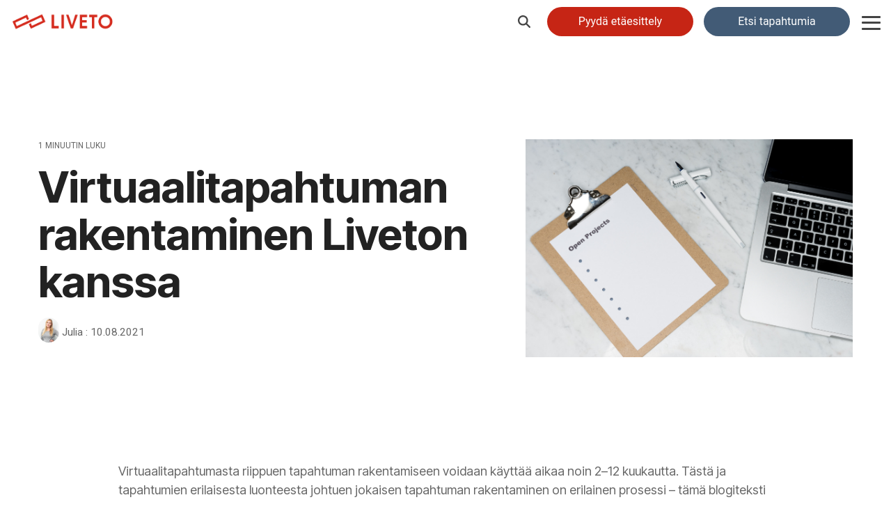

--- FILE ---
content_type: application/javascript
request_url: https://blog.liveto.io/hubfs/hub_generated/template_assets/1/172993433165/1768394647106/template_child.min.js
body_size: -413
content:

//# sourceURL=https://4397742.fs1.hubspotusercontent-na1.net/hubfs/4397742/hub_generated/template_assets/1/172993433165/1768394647106/template_child.js